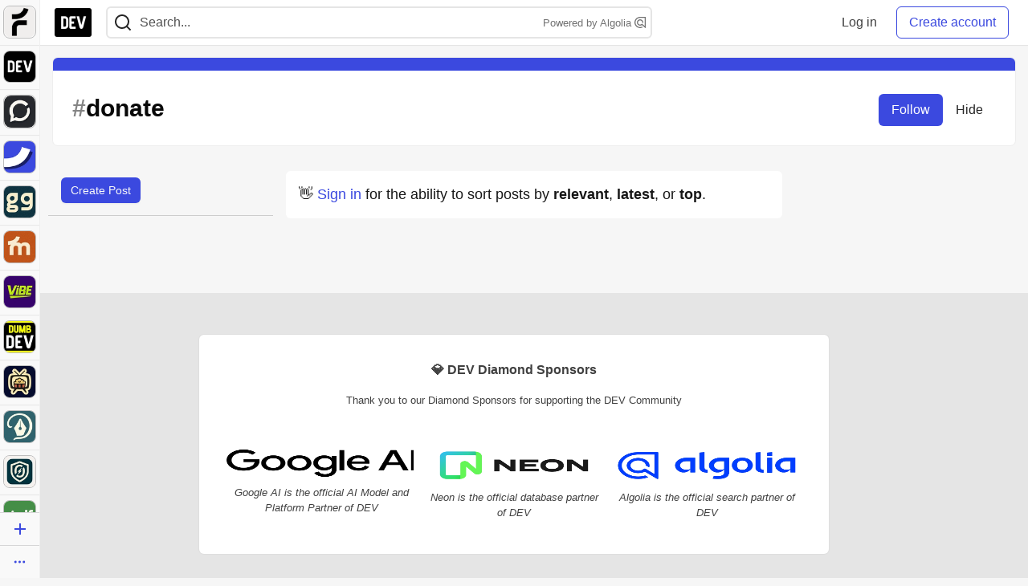

--- FILE ---
content_type: application/javascript
request_url: https://assets.dev.to/assets/signupModalShortcuts-0b25469b985100a01e94cbd7fccaf7f0a4d776e129aac65c766aa32cb28ab29a.js
body_size: 6239
content:
(()=>{function e(e,t){for(var _ in t)e[_]=t[_];return e}function t(e){var t=e.parentNode;t&&t.removeChild(e)}function _(e,t,_){var o,r,l,u={};for(l in t)"key"==l?o=t[l]:"ref"==l?r=t[l]:u[l]=t[l];if(arguments.length>2&&(u.children=arguments.length>3?W.call(arguments,2):_),"function"==typeof e&&null!=e.defaultProps)for(l in e.defaultProps)void 0===u[l]&&(u[l]=e.defaultProps[l]);return n(e,u,o,r,null)}function n(e,t,_,n,o){var r={type:e,props:t,key:_,ref:n,__k:null,__:null,__b:0,__e:null,__d:void 0,__c:null,constructor:void 0,__v:null==o?++A:o,__i:-1,__u:0};return null==o&&null!=j.vnode&&j.vnode(r),r}function o(e){return e.children}function r(e,t){this.props=e,this.context=t}function l(e,t){if(null==t)return e.__?l(e.__,e.__i+1):null;for(var _;t<e.__k.length;t++)if(null!=(_=e.__k[t])&&null!=_.__e)return _.__e;return"function"==typeof e.type?l(e):null}function u(e){var t,_;if(null!=(e=e.__)&&null!=e.__c){for(e.__e=e.__c.base=null,t=0;t<e.__k.length;t++)if(null!=(_=e.__k[t])&&null!=_.__e){e.__e=e.__c.base=_.__e;break}return u(e)}}function i(e){(!e.__d&&(e.__d=!0)&&M.push(e)&&!c.__r++||I!==j.debounceRendering)&&((I=j.debounceRendering)||R)(c)}function c(){var t,_,n,o,r,i,s,f;for(M.sort(V);t=M.shift();)t.__d&&(_=M.length,o=void 0,i=(r=(n=t).__v).__e,s=[],f=[],n.__P&&((o=e({},r)).__v=r.__v+1,j.vnode&&j.vnode(o),y(n.__P,o,r,n.__n,void 0!==n.__P.ownerSVGElement,32&r.__u?[i]:null,s,null==i?l(r):i,!!(32&r.__u),f),o.__v=r.__v,o.__.__k[o.__i]=o,m(s,o,f),o.__e!=i&&u(o)),M.length>_&&M.sort(V));c.__r=0}function s(e,t,_,n,o,r,u,i,c,s,p){var d,h,v,m,g,k=n&&n.__k||le,w=t.length;for(_.__d=c,f(_,t,k),c=_.__d,d=0;d<w;d++)null!=(v=_.__k[d])&&"boolean"!=typeof v&&"function"!=typeof v&&(h=-1===v.__i?re:k[v.__i]||re,v.__i=d,y(e,v,h,o,r,u,i,c,s,p),m=v.__e,v.ref&&h.ref!=v.ref&&(h.ref&&b(h.ref,null,v),p.push(v.ref,v.__c||m,v)),null==g&&null!=m&&(g=m),65536&v.__u||h.__k===v.__k?(c&&!c.isConnected&&(c=l(h)),c=a(v,c,e)):"function"==typeof v.type&&void 0!==v.__d?c=v.__d:m&&(c=m.nextSibling),v.__d=void 0,v.__u&=-196609);_.__d=c,_.__e=g}function f(e,t,_){var r,u,i,c,s,f=t.length,a=_.length,d=a,h=0;for(e.__k=[],r=0;r<f;r++)c=r+h,null!=(u=e.__k[r]=null==(u=t[r])||"boolean"==typeof u||"function"==typeof u?null:"string"==typeof u||"number"==typeof u||"bigint"==typeof u||u.constructor==String?n(null,u,null,null,null):ie(u)?n(o,{children:u},null,null,null):void 0===u.constructor&&u.__b>0?n(u.type,u.props,u.key,u.ref?u.ref:null,u.__v):u)?(u.__=e,u.__b=e.__b+1,s=p(u,_,c,d),u.__i=s,i=null,-1!==s&&(d--,(i=_[s])&&(i.__u|=131072)),null==i||null===i.__v?(-1==s&&h--,"function"!=typeof u.type&&(u.__u|=65536)):s!==c&&(s===c+1?h++:s>c?d>f-c?h+=s-c:h--:s<c?s==c-1&&(h=s-c):h=0,s!==r+h&&(u.__u|=65536))):(i=_[c])&&null==i.key&&i.__e&&!(131072&i.__u)&&(i.__e==e.__d&&(e.__d=l(i)),k(i,i,!1),_[c]=null,d--);if(d)for(r=0;r<a;r++)null!=(i=_[r])&&!(131072&i.__u)&&(i.__e==e.__d&&(e.__d=l(i)),k(i,i))}function a(e,t,_){var n,o;if("function"==typeof e.type){for(n=e.__k,o=0;n&&o<n.length;o++)n[o]&&(n[o].__=e,t=a(n[o],t,_));return t}e.__e!=t&&(_.insertBefore(e.__e,t||null),t=e.__e);do{t=t&&t.nextSibling}while(null!=t&&8===t.nodeType);return t}function p(e,t,_,n){var o=e.key,r=e.type,l=_-1,u=_+1,i=t[_];if(null===i||i&&o==i.key&&r===i.type&&!(131072&i.__u))return _;if(n>(null==i||131072&i.__u?0:1))for(;l>=0||u<t.length;){if(l>=0){if((i=t[l])&&!(131072&i.__u)&&o==i.key&&r===i.type)return l;l--}if(u<t.length){if((i=t[u])&&!(131072&i.__u)&&o==i.key&&r===i.type)return u;u++}}return-1}function d(e,t,_){"-"===t[0]?e.setProperty(t,null==_?"":_):e[t]=null==_?"":"number"!=typeof _||ue.test(t)?_:_+"px"}function h(e,t,_,n,o){var r;e:if("style"===t)if("string"==typeof _)e.style.cssText=_;else{if("string"==typeof n&&(e.style.cssText=n=""),n)for(t in n)_&&t in _||d(e.style,t,"");if(_)for(t in _)n&&_[t]===n[t]||d(e.style,t,_[t])}else if("o"===t[0]&&"n"===t[1])r=t!==(t=t.replace(/(PointerCapture)$|Capture$/i,"$1")),t=t.toLowerCase()in e||"onFocusOut"===t||"onFocusIn"===t?t.toLowerCase().slice(2):t.slice(2),e.l||(e.l={}),e.l[t+r]=_,_?n?_.u=n.u:(_.u=q,e.addEventListener(t,r?K:B,r)):e.removeEventListener(t,r?K:B,r);else{if(o)t=t.replace(/xlink(H|:h)/,"h").replace(/sName$/,"s");else if("width"!=t&&"height"!=t&&"href"!=t&&"list"!=t&&"form"!=t&&"tabIndex"!=t&&"download"!=t&&"rowSpan"!=t&&"colSpan"!=t&&"role"!=t&&t in e)try{e[t]=null==_?"":_;break e}catch{}"function"==typeof _||(null==_||!1===_&&"-"!==t[4]?e.removeAttribute(t):e.setAttribute(t,_))}}function v(e){return function(t){if(this.l){var _=this.l[t.type+e];if(null==t.t)t.t=q++;else if(t.t<_.u)return;return _(j.event?j.event(t):t)}}}function y(t,_,n,l,u,i,c,f,a,p){var d,h,v,y,m,b,k,E,T,P,x,C,H,O,S,N=_.type;if(void 0!==_.constructor)return null;128&n.__u&&(a=!!(32&n.__u),i=[f=_.__e=n.__e]),(d=j.__b)&&d(_);e:if("function"==typeof N)try{if(E=_.props,T=(d=N.contextType)&&l[d.__c],P=d?T?T.props.value:d.__:l,n.__c?k=(h=_.__c=n.__c).__=h.__E:("prototype"in N&&N.prototype.render?_.__c=h=new N(E,P):(_.__c=h=new r(E,P),h.constructor=N,h.render=w),T&&T.sub(h),h.props=E,h.state||(h.state={}),h.context=P,h.__n=l,v=h.__d=!0,h.__h=[],h._sb=[]),null==h.__s&&(h.__s=h.state),null!=N.getDerivedStateFromProps&&(h.__s==h.state&&(h.__s=e({},h.__s)),e(h.__s,N.getDerivedStateFromProps(E,h.__s))),y=h.props,m=h.state,h.__v=_,v)null==N.getDerivedStateFromProps&&null!=h.componentWillMount&&h.componentWillMount(),null!=h.componentDidMount&&h.__h.push(h.componentDidMount);else{if(null==N.getDerivedStateFromProps&&E!==y&&null!=h.componentWillReceiveProps&&h.componentWillReceiveProps(E,P),!h.__e&&(null!=h.shouldComponentUpdate&&!1===h.shouldComponentUpdate(E,h.__s,P)||_.__v===n.__v)){for(_.__v!==n.__v&&(h.props=E,h.state=h.__s,h.__d=!1),_.__e=n.__e,_.__k=n.__k,_.__k.forEach((function(e){e&&(e.__=_)})),x=0;x<h._sb.length;x++)h.__h.push(h._sb[x]);h._sb=[],h.__h.length&&c.push(h);break e}null!=h.componentWillUpdate&&h.componentWillUpdate(E,h.__s,P),null!=h.componentDidUpdate&&h.__h.push((function(){h.componentDidUpdate(y,m,b)}))}if(h.context=P,h.props=E,h.__P=t,h.__e=!1,C=j.__r,H=0,"prototype"in N&&N.prototype.render){for(h.state=h.__s,h.__d=!1,C&&C(_),d=h.render(h.props,h.state,h.context),O=0;O<h._sb.length;O++)h.__h.push(h._sb[O]);h._sb=[]}else do{h.__d=!1,C&&C(_),d=h.render(h.props,h.state,h.context),h.state=h.__s}while(h.__d&&++H<25);h.state=h.__s,null!=h.getChildContext&&(l=e(e({},l),h.getChildContext())),v||null==h.getSnapshotBeforeUpdate||(b=h.getSnapshotBeforeUpdate(y,m)),s(t,ie(S=null!=d&&d.type===o&&null==d.key?d.props.children:d)?S:[S],_,n,l,u,i,c,f,a,p),h.base=_.__e,_.__u&=-161,h.__h.length&&c.push(h),k&&(h.__E=h.__=null)}catch(e){_.__v=null,a||null!=i?(_.__e=f,_.__u|=a?160:32,i[i.indexOf(f)]=null):(_.__e=n.__e,_.__k=n.__k),j.__e(e,_,n)}else null==i&&_.__v===n.__v?(_.__k=n.__k,_.__e=n.__e):_.__e=g(n.__e,_,n,l,u,i,c,a,p);(d=j.diffed)&&d(_)}function m(e,t,_){t.__d=void 0;for(var n=0;n<_.length;n++)b(_[n],_[++n],_[++n]);j.__c&&j.__c(t,e),e.some((function(t){try{e=t.__h,t.__h=[],e.some((function(e){e.call(t)}))}catch(e){j.__e(e,t.__v)}}))}function g(e,_,n,o,r,u,i,c,f){var a,p,d,v,y,m,g,b=n.props,k=_.props,w=_.type;if("svg"===w&&(r=!0),null!=u)for(a=0;a<u.length;a++)if((y=u[a])&&"setAttribute"in y==!!w&&(w?y.localName===w:3===y.nodeType)){e=y,u[a]=null;break}if(null==e){if(null===w)return document.createTextNode(k);e=r?document.createElementNS("http://www.w3.org/2000/svg",w):document.createElement(w,k.is&&k),u=null,c=!1}if(null===w)b===k||c&&e.data===k||(e.data=k);else{if(u=u&&W.call(e.childNodes),b=n.props||re,!c&&null!=u)for(b={},a=0;a<e.attributes.length;a++)b[(y=e.attributes[a]).name]=y.value;for(a in b)y=b[a],"children"==a||("dangerouslySetInnerHTML"==a?d=y:"key"===a||a in k||h(e,a,null,y,r));for(a in k)y=k[a],"children"==a?v=y:"dangerouslySetInnerHTML"==a?p=y:"value"==a?m=y:"checked"==a?g=y:"key"===a||c&&"function"!=typeof y||b[a]===y||h(e,a,y,b[a],r);if(p)c||d&&(p.__html===d.__html||p.__html===e.innerHTML)||(e.innerHTML=p.__html),_.__k=[];else if(d&&(e.innerHTML=""),s(e,ie(v)?v:[v],_,n,o,r&&"foreignObject"!==w,u,i,u?u[0]:n.__k&&l(n,0),c,f),null!=u)for(a=u.length;a--;)null!=u[a]&&t(u[a]);c||(a="value",void 0!==m&&(m!==e[a]||"progress"===w&&!m||"option"===w&&m!==b[a])&&h(e,a,m,b[a],!1),a="checked",void 0!==g&&g!==e[a]&&h(e,a,g,b[a],!1))}return e}function b(e,t,_){try{"function"==typeof e?e(t):e.current=t}catch(e){j.__e(e,_)}}function k(e,_,n){var o,r;if(j.unmount&&j.unmount(e),(o=e.ref)&&(o.current&&o.current!==e.__e||b(o,null,_)),null!=(o=e.__c)){if(o.componentWillUnmount)try{o.componentWillUnmount()}catch(e){j.__e(e,_)}o.base=o.__P=null}if(o=e.__k)for(r=0;r<o.length;r++)o[r]&&k(o[r],_,n||"function"!=typeof e.type);n||null==e.__e||t(e.__e),e.__c=e.__=e.__e=e.__d=void 0}function w(e,t,_){return this.constructor(e,_)}function E(e,t,n){var r,l,u,i;j.__&&j.__(e,t),l=(r="function"==typeof n)?null:n&&n.__k||t.__k,u=[],i=[],y(t,e=(!r&&n||t).__k=_(o,null,[e]),l||re,re,void 0!==t.ownerSVGElement,!r&&n?[n]:l?null:t.firstChild?W.call(t.childNodes):null,u,!r&&n?n:l?l.__e:t.firstChild,r,i),m(u,e,i)}function T(e,t){ve.__h&&ve.__h(se,e,pe||t),pe=0;var _=se.__H||(se.__H={__:[],__h:[]});return e>=_.__.length&&_.__.push({__V:he}),_.__[e]}function P(e){return pe=1,x(U,e)}function x(e,t,_){var n=T(ce++,2);if(n.t=e,!n.__c&&(n.__=[_?_(t):U(void 0,t),function(e){var t=n.__N?n.__N[0]:n.__[0],_=n.t(t,e);t!==_&&(n.__N=[_,n.__[1]],n.__c.setState({}))}],n.__c=se,!se.u)){var o=function(e,t,_){if(!n.__c.__H)return!0;var o=n.__c.__H.__.filter((function(e){return!!e.__c}));if(o.every((function(e){return!e.__N})))return!r||r.call(this,e,t,_);var l=!1;return o.forEach((function(e){if(e.__N){var t=e.__[0];e.__=e.__N,e.__N=void 0,t!==e.__[0]&&(l=!0)}})),!(!l&&n.__c.props===e)&&(!r||r.call(this,e,t,_))};se.u=!0;var r=se.shouldComponentUpdate,l=se.componentWillUpdate;se.componentWillUpdate=function(e,t,_){if(this.__e){var n=r;r=void 0,o(e,t,_),r=n}l&&l.call(this,e,t,_)},se.shouldComponentUpdate=o}return n.__N||n.__}function C(e,t){var _=T(ce++,3);!ve.__s&&L(_.__H,t)&&(_.__=e,_.i=t,se.__H.__h.push(_))}function H(){for(var e;e=de.shift();)if(e.__P&&e.__H)try{e.__H.__h.forEach(S),e.__H.__h.forEach(N),e.__H.__h=[]}catch(t){e.__H.__h=[],ve.__e(t,e.__v)}}function O(e){var t,_=function(){clearTimeout(n),Ee&&cancelAnimationFrame(t),setTimeout(e)},n=setTimeout(_,100);Ee&&(t=requestAnimationFrame(_))}function S(e){var t=se,_=e.__c;"function"==typeof _&&(e.__c=void 0,_()),se=t}function N(e){var t=se;e.__c=e.__(),se=t}function L(e,t){return!e||e.length!==t.length||t.some((function(t,_){return t!==e[_]}))}function U(e,t){return"function"==typeof t?t(e):t}function D(e){if(!(e instanceof HTMLElement))return!1;let t=e.nodeName.toLowerCase(),_=(e.getAttribute("type")||"").toLowerCase();return"select"===t||"textarea"===t||"input"===t&&"submit"!==_&&"reset"!==_&&"checkbox"!==_&&"radio"!==_||e.isContentEditable}function $(e,t=window,_={}){let[n]=P(e),[o,r]=P([]),[l,u]=P({...xe,..._});C((()=>{let e={};"number"==typeof _.timeout&&(e.timeout=_.timeout),u({...xe,...e})}),[_.timeout]),C((()=>{if(o.length<=0)return;let e=window.setTimeout((()=>{clearTimeout(e),r([])}),l.timeout);return()=>clearTimeout(e)}),[o.length,l.timeout]),C((()=>{if(!n||0===Object.keys(n).length)return;let e=e=>{if(e.defaultPrevented)return;let t=`${e.ctrlKey?"ctrl+":""}${e.metaKey?"cmd+":""}${e.altKey?"alt+":""}${e.shiftKey?"shift+":""}`;if(e.target instanceof Node&&D(e.target)&&!t)return;let _=Pe(e,t,o,n);r(_)};return null==t||t.addEventListener("keydown",e),()=>null==t?void 0:t.removeEventListener("keydown",e)}),[o,n,t])}function F({shortcuts:e,eventTarget:t,options:_}){return $(e,t,_),null}var W,j,A,M,I,R,V,q,B,K,G=Object.create,z=Object.defineProperty,Y=Object.getOwnPropertyDescriptor,J=Object.getOwnPropertyNames,Q=Object.getPrototypeOf,X=Object.prototype.hasOwnProperty,Z=(e,t)=>()=>(t||e((t={exports:{}}).exports,t),t.exports),ee=(e,t,_,n)=>{if(t&&"object"==typeof t||"function"==typeof t)for(let o of J(t))!X.call(e,o)&&o!==_&&z(e,o,{get:()=>t[o],enumerable:!(n=Y(t,o))||n.enumerable});return e},te=(e,t,_)=>(_=null!=e?G(Q(e)):{},ee(!t&&e&&e.__esModule?_:z(_,"default",{value:e,enumerable:!0}),e)),_e=Z(((e,t)=>{"use strict";var _="SECRET_DO_NOT_PASS_THIS_OR_YOU_WILL_BE_FIRED";t.exports=_})),ne=Z(((e,t)=>{"use strict";function _(){}function n(){}var o=_e();n.resetWarningCache=_,t.exports=function(){function e(e,t,_,n,r,l){if(l!==o){var u=new Error("Calling PropTypes validators directly is not supported by the `prop-types` package. Use PropTypes.checkPropTypes() to call them. Read more at http://fb.me/use-check-prop-types");throw u.name="Invariant Violation",u}}function t(){return e}e.isRequired=e;var r={array:e,bigint:e,bool:e,func:e,number:e,object:e,string:e,symbol:e,any:e,arrayOf:t,element:e,elementType:e,instanceOf:t,node:e,objectOf:t,oneOf:t,oneOfType:t,shape:t,exact:t,checkPropTypes:n,resetWarningCache:_};return r.PropTypes=r,r}})),oe=Z(((e,t)=>{t.exports=ne()()})),re={},le=[],ue=/acit|ex(?:s|g|n|p|$)|rph|grid|ows|mnc|ntw|ine[ch]|zoo|^ord|itera/i,ie=Array.isArray;W=le.slice,j={__e:function(e,t,_,n){for(var o,r,l;t=t.__;)if((o=t.__c)&&!o.__)try{if((r=o.constructor)&&null!=r.getDerivedStateFromError&&(o.setState(r.getDerivedStateFromError(e)),l=o.__d),null!=o.componentDidCatch&&(o.componentDidCatch(e,n||{}),l=o.__d),l)return o.__E=o}catch(t){e=t}throw e}},A=0,r.prototype.setState=function(t,_){var n;n=null!=this.__s&&this.__s!==this.state?this.__s:this.__s=e({},this.state),"function"==typeof t&&(t=t(e({},n),this.props)),t&&e(n,t),null!=t&&this.__v&&(_&&this._sb.push(_),i(this))},r.prototype.forceUpdate=function(e){this.__v&&(this.__e=!0,e&&this.__h.push(e),i(this))},r.prototype.render=o,M=[],R="function"==typeof Promise?Promise.prototype.then.bind(Promise.resolve()):setTimeout,V=function(e,t){return e.__v.__b-t.__v.__b},c.__r=0,q=0,B=v(!1),K=v(!0);var ce,se,fe,ae,pe=0,de=[],he=[],ve=j,ye=ve.__b,me=ve.__r,ge=ve.diffed,be=ve.__c,ke=ve.unmount,we=ve.__;ve.__b=function(e){se=null,ye&&ye(e)},ve.__=function(e,t){e&&t.__k&&t.__k.__m&&(e.__m=t.__k.__m),we&&we(e,t)},ve.__r=function(e){me&&me(e),ce=0;var t=(se=e.__c).__H;t&&(fe===se?(t.__h=[],se.__h=[],t.__.forEach((function(e){e.__N&&(e.__=e.__N),e.__V=he,e.__N=e.i=void 0}))):(t.__h.forEach(S),t.__h.forEach(N),t.__h=[],ce=0)),fe=se},ve.diffed=function(e){ge&&ge(e);var t=e.__c;t&&t.__H&&(t.__H.__h.length&&(1!==de.push(t)&&ae===ve.requestAnimationFrame||((ae=ve.requestAnimationFrame)||O)(H)),t.__H.__.forEach((function(e){e.i&&(e.__H=e.i),e.__V!==he&&(e.__=e.__V),e.i=void 0,e.__V=he}))),fe=se=null},ve.__c=function(e,t){t.some((function(e){try{e.__h.forEach(S),e.__h=e.__h.filter((function(e){return!e.__||N(e)}))}catch(_){t.some((function(e){e.__h&&(e.__h=[])})),t=[],ve.__e(_,e.__v)}})),be&&be(e,t)},ve.unmount=function(e){ke&&ke(e);var t,_=e.__c;_&&_.__H&&(_.__H.__.forEach((function(e){try{S(e)}catch(e){t=e}})),_.__H=void 0,t&&ve.__e(t,_.__v))};var Ee="function"==typeof requestAnimationFrame,Te=te(oe()),Pe=(e,t,_,n)=>{let o=_&&_.length>0?n[`${_.join("~")}~${e.code}`]:n[`${t}${e.code}`]||n[`${t}${e.key.toLowerCase()}`];return o?(o(e),[]):t||"Shift"===e.key?[]:[..._,e.code]},xe={timeout:0};F.propTypes={shortcuts:Te.default.object.isRequired,options:Te.default.shape({timeout:Te.default.number}),eventTarget:Te.default.oneOfType([Te.default.instanceOf(Element),Te.default.instanceOf(Window)])},F.defaultProps={shortcuts:{},options:{},eventTarget:window},document.addEventListener("DOMContentLoaded",(()=>{let e=document.getElementById("global-signup-modal");E(_(F,{shortcuts:{Escape(){let e=document.getElementById("global-signup-modal");null==e||e.classList.add("hidden")}}}),e)}))})();